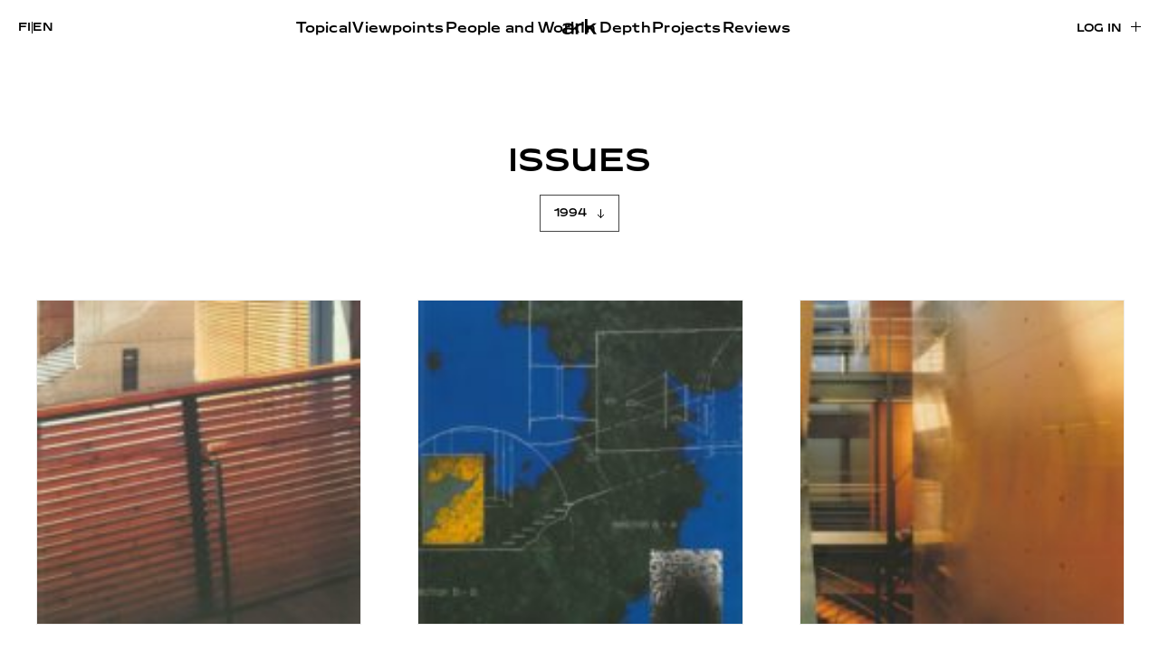

--- FILE ---
content_type: text/html; charset=UTF-8
request_url: https://www.ark.fi/en/1994/
body_size: 11749
content:
<!doctype html><html lang="en-GB"><head><script data-no-optimize="1">var litespeed_docref=sessionStorage.getItem("litespeed_docref");litespeed_docref&&(Object.defineProperty(document,"referrer",{get:function(){return litespeed_docref}}),sessionStorage.removeItem("litespeed_docref"));</script> <meta charset="UTF-8"><meta name="viewport" content="width=device-width, initial-scale=1"><link rel="profile" href="http://gmpg.org/xfn/11"><title>Issues year: 1994 | ark</title><link rel="alternate" href="https://www.ark.fi/fi/1994/" hreflang="fi" /><link rel="alternate" href="https://www.ark.fi/en/1994/" hreflang="en" />
 <script type="litespeed/javascript" data-src="https://www.googletagmanager.com/gtag/js?id=G-W3RK3858FG"></script> <script type="litespeed/javascript">window.dataLayer=window.dataLayer||[];function gtag(){dataLayer.push(arguments)}
gtag('js',new Date());gtag('config','G-W3RK3858FG')</script> <meta name="robots" content="noindex" /><meta property="og:type" content="website" /><meta property="og:locale" content="en_GB" /><meta property="og:site_name" content="ark" /><meta property="og:title" content="Issues year: 1994 | ark" /><meta property="og:url" content="https://www.ark.fi/en/1994/" /><meta property="og:image" content="https://cdn.ark.fi/20191127123354/ark-share-default.jpg" /><meta property="og:image:width" content="1080" /><meta property="og:image:height" content="1080" /><meta name="twitter:card" content="summary_large_image" /><meta name="twitter:title" content="Issues year: 1994 | ark" /><meta name="twitter:image" content="https://cdn.ark.fi/20191127123354/ark-share-default.jpg" /> <script type="application/ld+json">{"@context":"https://schema.org","@graph":[{"@type":"WebSite","@id":"https://www.ark.fi/en/#/schema/WebSite","url":"https://www.ark.fi/en/","name":"ark","inLanguage":"en-GB","potentialAction":{"@type":"SearchAction","target":{"@type":"EntryPoint","urlTemplate":"https://www.ark.fi/en/search/{search_term_string}/"},"query-input":"required name=search_term_string"},"publisher":{"@type":"Organization","@id":"https://www.ark.fi/en/#/schema/Organization","name":"ark","url":"https://www.ark.fi/en/","logo":{"@type":"ImageObject","url":"https://cdn.ark.fi/20251106144625/cropped-ark-favicon.png","contentUrl":"https://cdn.ark.fi/20251106144625/cropped-ark-favicon.png","width":512,"height":512,"contentSize":"11293"}}},{"@type":"CollectionPage","@id":"https://www.ark.fi/en/1994/","url":"https://www.ark.fi/en/1994/","name":"Issues year: 1994 | ark","inLanguage":"en-GB","isPartOf":{"@id":"https://www.ark.fi/en/#/schema/WebSite"},"breadcrumb":{"@type":"BreadcrumbList","@id":"https://www.ark.fi/en/#/schema/BreadcrumbList","itemListElement":[{"@type":"ListItem","position":1,"item":"https://www.ark.fi/en/","name":"ark"},{"@type":"ListItem","position":2,"name":"Issues year: 1994"}]}}]}</script> <link rel="alternate" type="application/rss+xml" title="ark &raquo; Feed" href="https://www.ark.fi/en/feed/" /><style id='wp-img-auto-sizes-contain-inline-css' type='text/css'>img:is([sizes=auto i],[sizes^="auto," i]){contain-intrinsic-size:3000px 1500px}
/*# sourceURL=wp-img-auto-sizes-contain-inline-css */</style><link data-optimized="2" rel="stylesheet" href="https://www.ark.fi/wp-content/litespeed/css/b61dd6409aa893818f61cab9c6b7a87f.css?ver=d305a" /><style id='global-styles-inline-css' type='text/css'>:root{--wp--preset--aspect-ratio--square: 1;--wp--preset--aspect-ratio--4-3: 4/3;--wp--preset--aspect-ratio--3-4: 3/4;--wp--preset--aspect-ratio--3-2: 3/2;--wp--preset--aspect-ratio--2-3: 2/3;--wp--preset--aspect-ratio--16-9: 16/9;--wp--preset--aspect-ratio--9-16: 9/16;--wp--preset--color--black: #000000;--wp--preset--color--cyan-bluish-gray: #abb8c3;--wp--preset--color--white: #ffffff;--wp--preset--color--pale-pink: #f78da7;--wp--preset--color--vivid-red: #cf2e2e;--wp--preset--color--luminous-vivid-orange: #ff6900;--wp--preset--color--luminous-vivid-amber: #fcb900;--wp--preset--color--light-green-cyan: #7bdcb5;--wp--preset--color--vivid-green-cyan: #00d084;--wp--preset--color--pale-cyan-blue: #8ed1fc;--wp--preset--color--vivid-cyan-blue: #0693e3;--wp--preset--color--vivid-purple: #9b51e0;--wp--preset--gradient--vivid-cyan-blue-to-vivid-purple: linear-gradient(135deg,rgb(6,147,227) 0%,rgb(155,81,224) 100%);--wp--preset--gradient--light-green-cyan-to-vivid-green-cyan: linear-gradient(135deg,rgb(122,220,180) 0%,rgb(0,208,130) 100%);--wp--preset--gradient--luminous-vivid-amber-to-luminous-vivid-orange: linear-gradient(135deg,rgb(252,185,0) 0%,rgb(255,105,0) 100%);--wp--preset--gradient--luminous-vivid-orange-to-vivid-red: linear-gradient(135deg,rgb(255,105,0) 0%,rgb(207,46,46) 100%);--wp--preset--gradient--very-light-gray-to-cyan-bluish-gray: linear-gradient(135deg,rgb(238,238,238) 0%,rgb(169,184,195) 100%);--wp--preset--gradient--cool-to-warm-spectrum: linear-gradient(135deg,rgb(74,234,220) 0%,rgb(151,120,209) 20%,rgb(207,42,186) 40%,rgb(238,44,130) 60%,rgb(251,105,98) 80%,rgb(254,248,76) 100%);--wp--preset--gradient--blush-light-purple: linear-gradient(135deg,rgb(255,206,236) 0%,rgb(152,150,240) 100%);--wp--preset--gradient--blush-bordeaux: linear-gradient(135deg,rgb(254,205,165) 0%,rgb(254,45,45) 50%,rgb(107,0,62) 100%);--wp--preset--gradient--luminous-dusk: linear-gradient(135deg,rgb(255,203,112) 0%,rgb(199,81,192) 50%,rgb(65,88,208) 100%);--wp--preset--gradient--pale-ocean: linear-gradient(135deg,rgb(255,245,203) 0%,rgb(182,227,212) 50%,rgb(51,167,181) 100%);--wp--preset--gradient--electric-grass: linear-gradient(135deg,rgb(202,248,128) 0%,rgb(113,206,126) 100%);--wp--preset--gradient--midnight: linear-gradient(135deg,rgb(2,3,129) 0%,rgb(40,116,252) 100%);--wp--preset--font-size--small: 13px;--wp--preset--font-size--medium: 20px;--wp--preset--font-size--large: 36px;--wp--preset--font-size--x-large: 42px;--wp--preset--spacing--20: 0.44rem;--wp--preset--spacing--30: 0.67rem;--wp--preset--spacing--40: 1rem;--wp--preset--spacing--50: 1.5rem;--wp--preset--spacing--60: 2.25rem;--wp--preset--spacing--70: 3.38rem;--wp--preset--spacing--80: 5.06rem;--wp--preset--shadow--natural: 6px 6px 9px rgba(0, 0, 0, 0.2);--wp--preset--shadow--deep: 12px 12px 50px rgba(0, 0, 0, 0.4);--wp--preset--shadow--sharp: 6px 6px 0px rgba(0, 0, 0, 0.2);--wp--preset--shadow--outlined: 6px 6px 0px -3px rgb(255, 255, 255), 6px 6px rgb(0, 0, 0);--wp--preset--shadow--crisp: 6px 6px 0px rgb(0, 0, 0);}:where(.is-layout-flex){gap: 0.5em;}:where(.is-layout-grid){gap: 0.5em;}body .is-layout-flex{display: flex;}.is-layout-flex{flex-wrap: wrap;align-items: center;}.is-layout-flex > :is(*, div){margin: 0;}body .is-layout-grid{display: grid;}.is-layout-grid > :is(*, div){margin: 0;}:where(.wp-block-columns.is-layout-flex){gap: 2em;}:where(.wp-block-columns.is-layout-grid){gap: 2em;}:where(.wp-block-post-template.is-layout-flex){gap: 1.25em;}:where(.wp-block-post-template.is-layout-grid){gap: 1.25em;}.has-black-color{color: var(--wp--preset--color--black) !important;}.has-cyan-bluish-gray-color{color: var(--wp--preset--color--cyan-bluish-gray) !important;}.has-white-color{color: var(--wp--preset--color--white) !important;}.has-pale-pink-color{color: var(--wp--preset--color--pale-pink) !important;}.has-vivid-red-color{color: var(--wp--preset--color--vivid-red) !important;}.has-luminous-vivid-orange-color{color: var(--wp--preset--color--luminous-vivid-orange) !important;}.has-luminous-vivid-amber-color{color: var(--wp--preset--color--luminous-vivid-amber) !important;}.has-light-green-cyan-color{color: var(--wp--preset--color--light-green-cyan) !important;}.has-vivid-green-cyan-color{color: var(--wp--preset--color--vivid-green-cyan) !important;}.has-pale-cyan-blue-color{color: var(--wp--preset--color--pale-cyan-blue) !important;}.has-vivid-cyan-blue-color{color: var(--wp--preset--color--vivid-cyan-blue) !important;}.has-vivid-purple-color{color: var(--wp--preset--color--vivid-purple) !important;}.has-black-background-color{background-color: var(--wp--preset--color--black) !important;}.has-cyan-bluish-gray-background-color{background-color: var(--wp--preset--color--cyan-bluish-gray) !important;}.has-white-background-color{background-color: var(--wp--preset--color--white) !important;}.has-pale-pink-background-color{background-color: var(--wp--preset--color--pale-pink) !important;}.has-vivid-red-background-color{background-color: var(--wp--preset--color--vivid-red) !important;}.has-luminous-vivid-orange-background-color{background-color: var(--wp--preset--color--luminous-vivid-orange) !important;}.has-luminous-vivid-amber-background-color{background-color: var(--wp--preset--color--luminous-vivid-amber) !important;}.has-light-green-cyan-background-color{background-color: var(--wp--preset--color--light-green-cyan) !important;}.has-vivid-green-cyan-background-color{background-color: var(--wp--preset--color--vivid-green-cyan) !important;}.has-pale-cyan-blue-background-color{background-color: var(--wp--preset--color--pale-cyan-blue) !important;}.has-vivid-cyan-blue-background-color{background-color: var(--wp--preset--color--vivid-cyan-blue) !important;}.has-vivid-purple-background-color{background-color: var(--wp--preset--color--vivid-purple) !important;}.has-black-border-color{border-color: var(--wp--preset--color--black) !important;}.has-cyan-bluish-gray-border-color{border-color: var(--wp--preset--color--cyan-bluish-gray) !important;}.has-white-border-color{border-color: var(--wp--preset--color--white) !important;}.has-pale-pink-border-color{border-color: var(--wp--preset--color--pale-pink) !important;}.has-vivid-red-border-color{border-color: var(--wp--preset--color--vivid-red) !important;}.has-luminous-vivid-orange-border-color{border-color: var(--wp--preset--color--luminous-vivid-orange) !important;}.has-luminous-vivid-amber-border-color{border-color: var(--wp--preset--color--luminous-vivid-amber) !important;}.has-light-green-cyan-border-color{border-color: var(--wp--preset--color--light-green-cyan) !important;}.has-vivid-green-cyan-border-color{border-color: var(--wp--preset--color--vivid-green-cyan) !important;}.has-pale-cyan-blue-border-color{border-color: var(--wp--preset--color--pale-cyan-blue) !important;}.has-vivid-cyan-blue-border-color{border-color: var(--wp--preset--color--vivid-cyan-blue) !important;}.has-vivid-purple-border-color{border-color: var(--wp--preset--color--vivid-purple) !important;}.has-vivid-cyan-blue-to-vivid-purple-gradient-background{background: var(--wp--preset--gradient--vivid-cyan-blue-to-vivid-purple) !important;}.has-light-green-cyan-to-vivid-green-cyan-gradient-background{background: var(--wp--preset--gradient--light-green-cyan-to-vivid-green-cyan) !important;}.has-luminous-vivid-amber-to-luminous-vivid-orange-gradient-background{background: var(--wp--preset--gradient--luminous-vivid-amber-to-luminous-vivid-orange) !important;}.has-luminous-vivid-orange-to-vivid-red-gradient-background{background: var(--wp--preset--gradient--luminous-vivid-orange-to-vivid-red) !important;}.has-very-light-gray-to-cyan-bluish-gray-gradient-background{background: var(--wp--preset--gradient--very-light-gray-to-cyan-bluish-gray) !important;}.has-cool-to-warm-spectrum-gradient-background{background: var(--wp--preset--gradient--cool-to-warm-spectrum) !important;}.has-blush-light-purple-gradient-background{background: var(--wp--preset--gradient--blush-light-purple) !important;}.has-blush-bordeaux-gradient-background{background: var(--wp--preset--gradient--blush-bordeaux) !important;}.has-luminous-dusk-gradient-background{background: var(--wp--preset--gradient--luminous-dusk) !important;}.has-pale-ocean-gradient-background{background: var(--wp--preset--gradient--pale-ocean) !important;}.has-electric-grass-gradient-background{background: var(--wp--preset--gradient--electric-grass) !important;}.has-midnight-gradient-background{background: var(--wp--preset--gradient--midnight) !important;}.has-small-font-size{font-size: var(--wp--preset--font-size--small) !important;}.has-medium-font-size{font-size: var(--wp--preset--font-size--medium) !important;}.has-large-font-size{font-size: var(--wp--preset--font-size--large) !important;}.has-x-large-font-size{font-size: var(--wp--preset--font-size--x-large) !important;}
/*# sourceURL=global-styles-inline-css */</style><style id='classic-theme-styles-inline-css' type='text/css'>/*! This file is auto-generated */
.wp-block-button__link{color:#fff;background-color:#32373c;border-radius:9999px;box-shadow:none;text-decoration:none;padding:calc(.667em + 2px) calc(1.333em + 2px);font-size:1.125em}.wp-block-file__button{background:#32373c;color:#fff;text-decoration:none}
/*# sourceURL=/wp-includes/css/classic-themes.min.css */</style><link rel="https://api.w.org/" href="https://www.ark.fi/wp-json/" /><link rel="EditURI" type="application/rsd+xml" title="RSD" href="https://www.ark.fi/xmlrpc.php?rsd" /><link rel="icon" href="https://cdn.ark.fi/20251106144625/cropped-ark-favicon-32x32.png" sizes="32x32" /><link rel="icon" href="https://cdn.ark.fi/20251106144625/cropped-ark-favicon-192x192.png" sizes="192x192" /><link rel="apple-touch-icon" href="https://cdn.ark.fi/20251106144625/cropped-ark-favicon-180x180.png" /><meta name="msapplication-TileImage" content="https://cdn.ark.fi/20251106144625/cropped-ark-favicon-270x270.png" /></head><body class="archive date wp-theme-ark2025 no-js"><div id="blueimp-gallery" class="blueimp-gallery" aria-hidden="true"><div class="slides"></div><h3 class="title"></h3>
<a class="prev"></a>
<a class="next"></a>
<a class="close">×</a>
<a class="play-pause"></a><ol class="indicator"></ol><div class="numbers"><span id="pos"></span> / <span id="count"></span></div></div><div id="full-page" class="site">
<a class="skip-link screen-reader-text" href="#content">Skip to content</a><div class="nav-container scrolling-up"><header class="site-header" role="banner"><div class="site-branding"><p class="site-title">
<a href="https://www.ark.fi/en/" rel="home">
<span class="screen-reader-text">ark</span>
<svg id="Layer_2" data-name="Layer 2" xmlns="http://www.w3.org/2000/svg" viewBox="0 0 233.79 107.1">
<g id="Layer_1" data-name="Layer 1">
<g>
<path d="M0,83.15c0-16.27,13.86-23.95,37.81-23.95,8.74,0,17.77,1.05,23.8,3.31v-5.57c0-10.54-9.34-13.86-25.76-13.86-13.86,0-26.51,2.86-32.99,7.98l3.16-15.82c7.53-4.22,18.23-6.93,33.14-6.93,25.15,0,38.11,7.83,38.11,28.02v48.95h-12.35l-2.56-4.67-1.81-.75c-6.18,4.22-15.51,7.23-26.66,7.23-20.49,0-33.89-7.68-33.89-23.95ZM61.61,82.09v-6.02c-4.67-1.96-12.65-3.16-22.29-3.16-15.06,0-22.59,2.56-22.59,10.09,0,7.08,7.38,9.94,19.88,9.94,13.56,0,25-3.01,25-10.85Z"/>
<path d="M90.23,30.13h12.95l2.56,4.22h1.81c4.67-2.86,12.65-5.87,23.05-5.87,4.22,0,9.64,1,12.2,1.6v17.07c-4.82-1.05-10.54-1.51-16.12-1.51-6.93,0-13.71,1.05-19.28,3.01v56.79h-17.17V30.13Z"/>
<path d="M154.26,0h17.02v60.55l1.81.75,38.41-31.18h21.54l-31.63,27.87,32.39,47.45h-20.79l-25.46-36.6-16.27,9.19v27.41h-17.02V0Z"/>
</g>
</g>
</svg>
</a></p></div><div class="main-navigation-wrapper" id="main-navigation-wrapper"><div class="nav-toggle-lang">
<button id="nav-toggle" class="nav-toggle hamburger" type="button" aria-label="Menu">
<span class="nav-toggle-menu"><svg width="40" height="11" viewBox="0 0 40 11" fill="none" xmlns="http://www.w3.org/2000/svg">
<mask id="path-1-inside-1_461_5506" fill="white">
<path d="M0 0H40V11H0V0Z"/>
</mask>
<path d="M0 0V1H40V0V-1H0V0ZM40 11V10H0V11V12H40V11Z" fill="black" mask="url(#path-1-inside-1_461_5506)"/>
</svg>
</span>
<span class="nav-toggle-close"><svg width="42" height="12" viewBox="0 0 42 12" fill="none" xmlns="http://www.w3.org/2000/svg">
<path d="M1.03627 11.4116L41 0.5M40.9637 11.5L1 0.58838" stroke="black"/>
</svg>
</span>
<span id="nav-toggle-label" class="screen-reader-text" aria-label="Menu">Menu</span>
</button><div class="login-and-order login-and-order-lang"><ul><li class="lang-item lang-item-16 lang-item-fi lang-item-first"><a lang="fi" hreflang="fi" href="https://www.ark.fi/fi/1994/">fi</a></li><li class="lang-item lang-item-19 lang-item-en current-lang"><a lang="en-GB" hreflang="en-GB" href="https://www.ark.fi/en/1994/" aria-current="true">en</a></li></ul></div></div><nav id="nav" class="nav-primary" role="navigation"><ul class="mobile-nav-actions nav-menu"><li><a href="https://www.ark.fi/en/subscribe/">Subscribe</a></li><li><a href="https://www.ark.fi/en/log-in/?redirect=https://www.ark.fi/en/1994/">Log in</a></li></ul><ul class="menu-items menu-items-left"><li id="menu-item-86335" class="menu-item menu-item-type-taxonomy menu-item-object-category ark-menu-item menu-item-86335"><a href="https://www.ark.fi/en/kategoriat/topical/">Topical</a></li><li id="menu-item-86336" class="menu-item menu-item-type-taxonomy menu-item-object-category ark-menu-item menu-item-86336"><a href="https://www.ark.fi/en/kategoriat/viewpoints/">Viewpoints</a></li><li id="menu-item-86337" class="menu-item menu-item-type-taxonomy menu-item-object-category ark-menu-item menu-item-86337"><a href="https://www.ark.fi/en/kategoriat/people-and-work/">People and Work</a></li></ul><ul class="menu-items menu-items-right"><li id="menu-item-86338" class="menu-item menu-item-type-taxonomy menu-item-object-category ark-menu-item menu-item-86338"><a href="https://www.ark.fi/en/kategoriat/in-depth/">In Depth</a></li><li id="menu-item-86339" class="menu-item menu-item-type-post_type menu-item-object-page ark-menu-item menu-item-86339"><a href="https://www.ark.fi/en/projects/">Projects</a></li><li id="menu-item-86340" class="menu-item menu-item-type-taxonomy menu-item-object-category ark-menu-item menu-item-86340"><a href="https://www.ark.fi/en/kategoriat/reviews/">Reviews</a></li><li id="menu-item-86714" class="lala-hide-on-topbar menu-item menu-item-type-post_type menu-item-object-page current_page_parent ark-menu-item menu-item-86714"><a href="https://www.ark.fi/en/stories/">All Stories</a></li></ul></nav><nav id="nav" class="nav-extended" role="navigation"><div><ul class="menu-items"><li class="menu-item menu-item-type-taxonomy menu-item-object-category ark-menu-item menu-item-86335"><a href="https://www.ark.fi/en/kategoriat/topical/">Topical</a></li><li class="menu-item menu-item-type-taxonomy menu-item-object-category ark-menu-item menu-item-86336"><a href="https://www.ark.fi/en/kategoriat/viewpoints/">Viewpoints</a></li><li class="menu-item menu-item-type-taxonomy menu-item-object-category ark-menu-item menu-item-86337"><a href="https://www.ark.fi/en/kategoriat/people-and-work/">People and Work</a></li></ul><ul class="menu-items"><li class="menu-item menu-item-type-taxonomy menu-item-object-category ark-menu-item menu-item-86338"><a href="https://www.ark.fi/en/kategoriat/in-depth/">In Depth</a></li><li class="menu-item menu-item-type-post_type menu-item-object-page ark-menu-item menu-item-86339"><a href="https://www.ark.fi/en/projects/">Projects</a></li><li class="menu-item menu-item-type-taxonomy menu-item-object-category ark-menu-item menu-item-86340"><a href="https://www.ark.fi/en/kategoriat/reviews/">Reviews</a></li><li class="lala-hide-on-topbar menu-item menu-item-type-post_type menu-item-object-page current_page_parent ark-menu-item menu-item-86714"><a href="https://www.ark.fi/en/stories/">All Stories</a></li></ul></div><div><ul class="menu-items"><li id="menu-item-86709" class="menu-item menu-item-type-post_type menu-item-object-page ark-menu-item menu-item-86709"><a href="https://www.ark.fi/en/subscribe/">Subscribe</a></li><li id="menu-item-86711" class="menu-item menu-item-type-post_type menu-item-object-page ark-menu-item menu-item-86711"><a href="https://www.ark.fi/en/contacts/">Contact</a></li><li id="menu-item-86720" class="menu-item menu-item-type-post_type menu-item-object-page ark-menu-item menu-item-86720"><a href="https://www.ark.fi/en/advertising/">Advertising</a></li><li id="menu-item-86721" class="menu-item menu-item-type-post_type menu-item-object-page ark-menu-item menu-item-86721"><a href="https://www.ark.fi/en/submissions/">Submissions</a></li><li id="menu-item-86712" class="menu-item menu-item-type-post_type menu-item-object-page ark-menu-item menu-item-86712"><a href="https://www.ark.fi/en/about/">About</a></li><li id="menu-item-86713" class="menu-item menu-item-type-post_type menu-item-object-page menu-item-privacy-policy ark-menu-item menu-item-86713"><a href="https://www.ark.fi/en/privacy-statement/">Privacy Policy</a></li></ul></div><div><ul class="menu-items"><li id="menu-item-86745" class="menu-item menu-item-type-post_type menu-item-object-page ark-menu-item menu-item-86745"><a href="https://www.ark.fi/en/read-the-newest-issue/">Read the Newest Issue</a></li><li id="menu-item-86729" class="menu-item menu-item-type-custom menu-item-object-custom ark-menu-item menu-item-86729"><a href="https://www.ark.fi/en/2025/">Issue Archive</a></li></ul><div class="menu-item menu-item-search"><a href="#">Search <svg width="13" height="13" viewBox="0 0 13 13" fill="none" xmlns="http://www.w3.org/2000/svg">
<path d="M1.33337 12L4.53537 8.82507M12.3334 5.60365C12.3334 8.14617 10.2547 10.2073 7.69048 10.2073C5.12628 10.2073 3.04758 8.14617 3.04758 5.60365C3.04758 3.06112 5.12628 1 7.69048 1C10.2547 1 12.3334 3.06112 12.3334 5.60365Z" stroke="black"/>
</svg>
</a></div></div><div>
<a class="lala-archive-image-link" href="https://www.ark.fi/fi/lue-uusinta-lehtea/"><figure class="post-thumbnail">
<img data-lazyloaded="1" src="[data-uri]" width="793" height="1024" data-src="https://cdn.ark.fi/20251119175407/ark_2025_5_-793x1024.jpg" class="attachment-large size-large wp-post-image" alt="" decoding="async" fetchpriority="high" data-srcset="https://cdn.ark.fi/20251119175407/ark_2025_5_-793x1024.jpg 793w, https://cdn.ark.fi/20251119175407/ark_2025_5_-232x300.jpg 232w, https://cdn.ark.fi/20251119175407/ark_2025_5_-768x992.jpg 768w, https://cdn.ark.fi/20251119175407/ark_2025_5_-1190x1536.jpg 1190w, https://cdn.ark.fi/20251119175407/ark_2025_5_-1586x2048.jpg 1586w, https://cdn.ark.fi/20251119175407/ark_2025_5_-15x20.jpg 15w, https://cdn.ark.fi/20251119175407/ark_2025_5_-scaled.jpg 1983w" data-sizes="(max-width: 793px) 100vw, 793px" /></figure>
</a></div></nav><div class="login-and-order login-and-order-login"><ul><li><a class="button" href="https://www.ark.fi/en/log-in/?redirect=https://www.ark.fi/en/1994/">Log in</a></li></ul></div></div></header></div><div class="overlay overlay-search"><div class="container"><div class="search-form">
<button type="button" class="search-icon" aria-label="toggle search">
<svg xmlns="http://www.w3.org/2000/svg" width="20" height="20" viewBox="375.045 607.885 30.959 30.33"><path fill="#494949" d="M405.047 633.805l-7.007-6.542a3.041 3.041 0 0 0-.408-.319 12.236 12.236 0 0 0 2.025-6.753c0-6.796-5.51-12.306-12.307-12.306s-12.306 5.51-12.306 12.306 5.509 12.306 12.306 12.306c2.565 0 4.945-.786 6.916-2.128.122.172.257.337.418.488l7.006 6.542c1.122 1.048 2.783 1.093 3.709.101.928-.993.77-2.647-.352-3.695zm-17.696-4.754a8.86 8.86 0 1 1 0-17.72 8.86 8.86 0 0 1 0 17.72z"></path></svg>
<span class="tcon-visuallyhidden">Toggle search</span>
</button><input aria-label="Search from site" type="search" name="search" class="search search-input" placeholder="Search from site"><button class="button button-close"><svg xmlns="http://www.w3.org/2000/svg" width="32" height="32" viewBox="0 0 24 24" fill="currentColor"><path d="M13.46 12L19 17.54V19h-1.46L12 13.46 6.46 19H5v-1.46L10.54 12 5 6.46V5h1.46L12 10.54 17.54 5H19v1.46L13.46 12z"/></svg>
<span>Close</span></button></div><div id="search-results" class="search-results"></div></div></div><div class="site-content"><section class="block block-breadcrumb block-breadcrumb-filters"><div class="container"><div class="filter-wrapper"><h1>Issues</h1><p class="filters year-selection"><button class="trigger-year-popover first">1994</button></p></div><div class="year-popover"><ul><li><a href="https://www.ark.fi/en/2026/">2026</a></li><li><a href="https://www.ark.fi/en/2025/">2025</a></li><li><a href="https://www.ark.fi/en/2024/">2024</a></li><li><a href="https://www.ark.fi/en/2023/">2023</a></li><li><a href="https://www.ark.fi/en/2022/">2022</a></li><li><a href="https://www.ark.fi/en/2021/">2021</a></li><li><a href="https://www.ark.fi/en/2020/">2020</a></li></ul><ul><li><a href="https://www.ark.fi/en/2019/">2019</a></li><li><a href="https://www.ark.fi/en/2018/">2018</a></li><li><a href="https://www.ark.fi/en/2017/">2017</a></li><li><a href="https://www.ark.fi/en/2016/">2016</a></li><li><a href="https://www.ark.fi/en/2015/">2015</a></li><li><a href="https://www.ark.fi/en/2014/">2014</a></li><li><a href="https://www.ark.fi/en/2013/">2013</a></li><li><a href="https://www.ark.fi/en/2012/">2012</a></li><li><a href="https://www.ark.fi/en/2011/">2011</a></li><li><a href="https://www.ark.fi/en/2010/">2010</a></li></ul><ul><li><a href="https://www.ark.fi/en/2009/">2009</a></li><li><a href="https://www.ark.fi/en/2008/">2008</a></li><li><a href="https://www.ark.fi/en/2007/">2007</a></li><li><a href="https://www.ark.fi/en/2006/">2006</a></li><li><a href="https://www.ark.fi/en/2005/">2005</a></li><li><a href="https://www.ark.fi/en/2004/">2004</a></li><li><a href="https://www.ark.fi/en/2003/">2003</a></li><li><a href="https://www.ark.fi/en/2002/">2002</a></li><li><a href="https://www.ark.fi/en/2001/">2001</a></li><li><a href="https://www.ark.fi/en/2000/">2000</a></li></ul><ul><li><a href="https://www.ark.fi/en/1999/">1999</a></li><li><a href="https://www.ark.fi/en/1998/">1998</a></li><li><a href="https://www.ark.fi/en/1997/">1997</a></li><li><a href="https://www.ark.fi/en/1996/">1996</a></li><li><a href="https://www.ark.fi/en/1995/">1995</a></li><li><a href="https://www.ark.fi/en/1994/">1994</a></li><li><a href="https://www.ark.fi/en/1993/">1993</a></li><li><a href="https://www.ark.fi/en/1992/">1992</a></li><li><a href="https://www.ark.fi/en/1991/">1991</a></li><li><a href="https://www.ark.fi/en/1990/">1990</a></li></ul><ul><li><a href="https://www.ark.fi/en/1989/">1989</a></li><li><a href="https://www.ark.fi/en/1988/">1988</a></li><li><a href="https://www.ark.fi/en/1987/">1987</a></li><li><a href="https://www.ark.fi/en/1986/">1986</a></li><li><a href="https://www.ark.fi/en/1985/">1985</a></li><li><a href="https://www.ark.fi/en/1984/">1984</a></li><li><a href="https://www.ark.fi/en/1983/">1983</a></li><li><a href="https://www.ark.fi/en/1982/">1982</a></li><li><a href="https://www.ark.fi/en/1981/">1981</a></li><li><a href="https://www.ark.fi/en/1980/">1980</a></li></ul><ul><li><a href="https://www.ark.fi/en/1979/">1979</a></li><li><a href="https://www.ark.fi/en/1978/">1978</a></li><li><a href="https://www.ark.fi/en/1977/">1977</a></li><li><a href="https://www.ark.fi/en/1976/">1976</a></li><li><a href="https://www.ark.fi/en/1975/">1975</a></li><li><a href="https://www.ark.fi/en/1974/">1974</a></li><li><a href="https://www.ark.fi/en/1973/">1973</a></li><li><a href="https://www.ark.fi/en/1972/">1972</a></li><li><a href="https://www.ark.fi/en/1971/">1971</a></li><li><a href="https://www.ark.fi/en/1970/">1970</a></li></ul><ul><li><a href="https://www.ark.fi/en/1969/">1969</a></li><li><a href="https://www.ark.fi/en/1968/">1968</a></li><li><a href="https://www.ark.fi/en/1967/">1967</a></li><li><a href="https://www.ark.fi/en/1966/">1966</a></li><li><a href="https://www.ark.fi/en/1965/">1965</a></li><li><a href="https://www.ark.fi/en/1964/">1964</a></li><li><a href="https://www.ark.fi/en/1963/">1963</a></li><li><a href="https://www.ark.fi/en/1962/">1962</a></li><li><a href="https://www.ark.fi/en/1961/">1961</a></li><li><a href="https://www.ark.fi/en/1960/">1960</a></li></ul><ul><li><a href="https://www.ark.fi/en/1959/">1959</a></li><li><a href="https://www.ark.fi/en/1958/">1958</a></li><li><a href="https://www.ark.fi/en/1957/">1957</a></li><li><a href="https://www.ark.fi/en/1956/">1956</a></li><li><a href="https://www.ark.fi/en/1955/">1955</a></li><li><a href="https://www.ark.fi/en/1954/">1954</a></li><li><a href="https://www.ark.fi/en/1953/">1953</a></li><li><a href="https://www.ark.fi/en/1952/">1952</a></li><li><a href="https://www.ark.fi/en/1951/">1951</a></li><li><a href="https://www.ark.fi/en/1950/">1950</a></li></ul><ul><li><a href="https://www.ark.fi/en/1949/">1949</a></li><li><a href="https://www.ark.fi/en/1948/">1948</a></li><li><a href="https://www.ark.fi/en/1947/">1947</a></li><li><a href="https://www.ark.fi/en/1946/">1946</a></li><li><a href="https://www.ark.fi/en/1945/">1945</a></li><li><a href="https://www.ark.fi/en/1944/">1944</a></li><li><a href="https://www.ark.fi/en/1943/">1943</a></li><li><a href="https://www.ark.fi/en/1942/">1942</a></li><li><a href="https://www.ark.fi/en/1941/">1941</a></li><li><a href="https://www.ark.fi/en/1940/">1940</a></li></ul></div></div></div></section><section class="block block-issue-archive-cols"><div class="container"><div class="cols cols-3"><div class="col">
<a href="https://www.ark.fi/en/1994/05/" class="global-link"><span class="screen-reader-text">Lehti 43843</span></a>
<img class="lazyload"
src="https://cdn.ark.fi/20191115151157/ark_1994_5_6_final-001-150x150.jpg"
data-src="https://cdn.ark.fi/20191115151157/ark_1994_5_6_final-001.jpg"
data-src-mobile="https://cdn.ark.fi/20191115151157/ark_1994_5_6_final-001-757x1024.jpg"
width="2575"
height="3485"
alt=""
style=""
/><h2><span class="magazine-id">5 – 1994</span> <span class="title">education, research</span></h2></div><div class="col">
<a href="https://www.ark.fi/en/1994/04/" class="global-link"><span class="screen-reader-text">Lehti 43839</span></a>
<img class="lazyload"
src="https://cdn.ark.fi/20191115151053/ark_1994_4_final-01-150x150.jpg"
data-src="https://cdn.ark.fi/20191115151053/ark_1994_4_final-01.jpg"
data-src-mobile="https://cdn.ark.fi/20191115151053/ark_1994_4_final-01-757x1024.jpg"
width="2575"
height="3485"
alt=""
style=""
/><h2><span class="magazine-id">4 – 1994</span> <span class="title">day-care centres</span></h2></div><div class="col">
<a href="https://www.ark.fi/en/1994/02/" class="global-link"><span class="screen-reader-text">Lehti 43836</span></a>
<img class="lazyload"
src="https://cdn.ark.fi/20191115150935/ark_1994_2_3_final-01-150x150.jpg"
data-src="https://cdn.ark.fi/20191115150935/ark_1994_2_3_final-01.jpg"
data-src-mobile="https://cdn.ark.fi/20191115150935/ark_1994_2_3_final-01-757x1024.jpg"
width="2575"
height="3485"
alt=""
style=""
/><h2><span class="magazine-id">2 – 1994</span> <span class="title">embassies</span></h2></div><div class="col">
<a href="https://www.ark.fi/en/1994/01/" class="global-link"><span class="screen-reader-text">Lehti 43833</span></a>
<img class="lazyload"
src="https://cdn.ark.fi/20191115150825/ark_1994_1_final-01-150x150.jpg"
data-src="https://cdn.ark.fi/20191115150825/ark_1994_1_final-01.jpg"
data-src-mobile="https://cdn.ark.fi/20191115150825/ark_1994_1_final-01-746x1024.jpg"
width="2540"
height="3485"
alt=""
style=""
/><h2><span class="magazine-id">1 – 1994</span> <span class="title">social housing</span></h2></div></div></div></section></div><footer role="contentinfo" id="colophon" class="site-footer"><div class="container"><div class="col col-logo"><div class="logo-wrapper"><a href="https://www.ark.fi/en"><svg id="Layer_2" data-name="Layer 2" xmlns="http://www.w3.org/2000/svg" viewBox="0 0 233.79 107.1">
<g id="Layer_1" data-name="Layer 1">
<g>
<path d="M0,83.15c0-16.27,13.86-23.95,37.81-23.95,8.74,0,17.77,1.05,23.8,3.31v-5.57c0-10.54-9.34-13.86-25.76-13.86-13.86,0-26.51,2.86-32.99,7.98l3.16-15.82c7.53-4.22,18.23-6.93,33.14-6.93,25.15,0,38.11,7.83,38.11,28.02v48.95h-12.35l-2.56-4.67-1.81-.75c-6.18,4.22-15.51,7.23-26.66,7.23-20.49,0-33.89-7.68-33.89-23.95ZM61.61,82.09v-6.02c-4.67-1.96-12.65-3.16-22.29-3.16-15.06,0-22.59,2.56-22.59,10.09,0,7.08,7.38,9.94,19.88,9.94,13.56,0,25-3.01,25-10.85Z"/>
<path d="M90.23,30.13h12.95l2.56,4.22h1.81c4.67-2.86,12.65-5.87,23.05-5.87,4.22,0,9.64,1,12.2,1.6v17.07c-4.82-1.05-10.54-1.51-16.12-1.51-6.93,0-13.71,1.05-19.28,3.01v56.79h-17.17V30.13Z"/>
<path d="M154.26,0h17.02v60.55l1.81.75,38.41-31.18h21.54l-31.63,27.87,32.39,47.45h-20.79l-25.46-36.6-16.27,9.19v27.41h-17.02V0Z"/>
</g>
</g>
</svg>
<br /></a></div><p class="slogan-wrapper">Arkkitehti<br />Finnish Architectural Review</p></div><div class="lala-footer-menus"><div><nav id="nav-footer-1" class="nav-footer" role="navigation"><div><ul class="menu-items"><li class="menu-item menu-item-type-taxonomy menu-item-object-category ark-menu-item menu-item-86335"><a href="https://www.ark.fi/en/kategoriat/topical/">Topical</a></li><li class="menu-item menu-item-type-taxonomy menu-item-object-category ark-menu-item menu-item-86336"><a href="https://www.ark.fi/en/kategoriat/viewpoints/">Viewpoints</a></li><li class="menu-item menu-item-type-taxonomy menu-item-object-category ark-menu-item menu-item-86337"><a href="https://www.ark.fi/en/kategoriat/people-and-work/">People and Work</a></li></ul></div></nav><nav id="nav-footer-2" class="nav-footer" role="navigation"><div><ul class="menu-items"><li class="menu-item menu-item-type-taxonomy menu-item-object-category ark-menu-item menu-item-86338"><a href="https://www.ark.fi/en/kategoriat/in-depth/">In Depth</a></li><li class="menu-item menu-item-type-post_type menu-item-object-page ark-menu-item menu-item-86339"><a href="https://www.ark.fi/en/projects/">Projects</a></li><li class="menu-item menu-item-type-taxonomy menu-item-object-category ark-menu-item menu-item-86340"><a href="https://www.ark.fi/en/kategoriat/reviews/">Reviews</a></li><li class="lala-hide-on-topbar menu-item menu-item-type-post_type menu-item-object-page current_page_parent ark-menu-item menu-item-86714"><a href="https://www.ark.fi/en/stories/">All Stories</a></li></ul></div></nav></div><ul><li><a href="https://www.facebook.com/ARKFinnishArchitecturalReview/">Facebook</a></li><li><a href="https://www.instagram.com/ark_review/">Instagram</a></li></ul><nav id="nav-footer-3" class="nav-footer" role="navigation"><div><ul class="menu-items"><li class="menu-item menu-item-type-post_type menu-item-object-page ark-menu-item menu-item-86709"><a href="https://www.ark.fi/en/subscribe/">Subscribe</a></li><li class="menu-item menu-item-type-post_type menu-item-object-page ark-menu-item menu-item-86711"><a href="https://www.ark.fi/en/contacts/">Contact</a></li><li class="menu-item menu-item-type-post_type menu-item-object-page ark-menu-item menu-item-86720"><a href="https://www.ark.fi/en/advertising/">Advertising</a></li><li class="menu-item menu-item-type-post_type menu-item-object-page ark-menu-item menu-item-86721"><a href="https://www.ark.fi/en/submissions/">Submissions</a></li><li class="menu-item menu-item-type-post_type menu-item-object-page ark-menu-item menu-item-86712"><a href="https://www.ark.fi/en/about/">About</a></li><li class="menu-item menu-item-type-post_type menu-item-object-page menu-item-privacy-policy ark-menu-item menu-item-86713"><a href="https://www.ark.fi/en/privacy-statement/">Privacy Policy</a></li></ul></div></nav></div></div></footer></div> <script type="speculationrules">{"prefetch":[{"source":"document","where":{"and":[{"href_matches":"/*"},{"not":{"href_matches":["/wp-*.php","/wp-admin/*","/media/*","/wp-content/*","/wp-content/plugins/*","/wp-content/themes/ark2025/*","/*\\?(.+)"]}},{"not":{"selector_matches":"a[rel~=\"nofollow\"]"}},{"not":{"selector_matches":".no-prefetch, .no-prefetch a"}}]},"eagerness":"conservative"}]}</script> <script id="pll_cookie_script-js-after" type="litespeed/javascript">(function(){var expirationDate=new Date();expirationDate.setTime(expirationDate.getTime()+31536000*1000);document.cookie="pll_language=en; expires="+expirationDate.toUTCString()+"; path=/; secure; SameSite=Lax"}())</script> <script type="litespeed/javascript" data-src="https://www.ark.fi/wp-includes/js/jquery/jquery.min.js" id="jquery-core-js"></script> <script id="scripts-js-extra" type="litespeed/javascript">var ark_screenReaderText={"expand":"Open child menu","collapse":"Close child menu"};var rest_api_settings={"root":"https://www.ark.fi/wp-json/","nonce":"241b8cdf12","post_id":"49737"}</script> <script id="ark-rcp-order-js-extra" type="litespeed/javascript">var ark_translations={"select":"Select","selected":"Selected"};var ark_print_prices={"finland":{"continuous":"119","fixed":"129","student":"99","student_member":"79"},"eu":{"continuous":"146","fixed":"156","student":"108","student_member":"88"},"other":{"continuous":"156","fixed":"166","student":"118","student_member":"93"}}</script> <script id="ark-ads-js-extra" type="litespeed/javascript">var ark_ads={"rest_root":"https://www.ark.fi/wp-json/","nonce":"9db949e43e"}</script> <style>:root {
		--color-etusivu: #FFF2C0;
		--color-teema: #FFF2C0;
		--color-cta: #ffe0c8;
	}</style> <script data-no-optimize="1">window.lazyLoadOptions=Object.assign({},{threshold:300},window.lazyLoadOptions||{});!function(t,e){"object"==typeof exports&&"undefined"!=typeof module?module.exports=e():"function"==typeof define&&define.amd?define(e):(t="undefined"!=typeof globalThis?globalThis:t||self).LazyLoad=e()}(this,function(){"use strict";function e(){return(e=Object.assign||function(t){for(var e=1;e<arguments.length;e++){var n,a=arguments[e];for(n in a)Object.prototype.hasOwnProperty.call(a,n)&&(t[n]=a[n])}return t}).apply(this,arguments)}function o(t){return e({},at,t)}function l(t,e){return t.getAttribute(gt+e)}function c(t){return l(t,vt)}function s(t,e){return function(t,e,n){e=gt+e;null!==n?t.setAttribute(e,n):t.removeAttribute(e)}(t,vt,e)}function i(t){return s(t,null),0}function r(t){return null===c(t)}function u(t){return c(t)===_t}function d(t,e,n,a){t&&(void 0===a?void 0===n?t(e):t(e,n):t(e,n,a))}function f(t,e){et?t.classList.add(e):t.className+=(t.className?" ":"")+e}function _(t,e){et?t.classList.remove(e):t.className=t.className.replace(new RegExp("(^|\\s+)"+e+"(\\s+|$)")," ").replace(/^\s+/,"").replace(/\s+$/,"")}function g(t){return t.llTempImage}function v(t,e){!e||(e=e._observer)&&e.unobserve(t)}function b(t,e){t&&(t.loadingCount+=e)}function p(t,e){t&&(t.toLoadCount=e)}function n(t){for(var e,n=[],a=0;e=t.children[a];a+=1)"SOURCE"===e.tagName&&n.push(e);return n}function h(t,e){(t=t.parentNode)&&"PICTURE"===t.tagName&&n(t).forEach(e)}function a(t,e){n(t).forEach(e)}function m(t){return!!t[lt]}function E(t){return t[lt]}function I(t){return delete t[lt]}function y(e,t){var n;m(e)||(n={},t.forEach(function(t){n[t]=e.getAttribute(t)}),e[lt]=n)}function L(a,t){var o;m(a)&&(o=E(a),t.forEach(function(t){var e,n;e=a,(t=o[n=t])?e.setAttribute(n,t):e.removeAttribute(n)}))}function k(t,e,n){f(t,e.class_loading),s(t,st),n&&(b(n,1),d(e.callback_loading,t,n))}function A(t,e,n){n&&t.setAttribute(e,n)}function O(t,e){A(t,rt,l(t,e.data_sizes)),A(t,it,l(t,e.data_srcset)),A(t,ot,l(t,e.data_src))}function w(t,e,n){var a=l(t,e.data_bg_multi),o=l(t,e.data_bg_multi_hidpi);(a=nt&&o?o:a)&&(t.style.backgroundImage=a,n=n,f(t=t,(e=e).class_applied),s(t,dt),n&&(e.unobserve_completed&&v(t,e),d(e.callback_applied,t,n)))}function x(t,e){!e||0<e.loadingCount||0<e.toLoadCount||d(t.callback_finish,e)}function M(t,e,n){t.addEventListener(e,n),t.llEvLisnrs[e]=n}function N(t){return!!t.llEvLisnrs}function z(t){if(N(t)){var e,n,a=t.llEvLisnrs;for(e in a){var o=a[e];n=e,o=o,t.removeEventListener(n,o)}delete t.llEvLisnrs}}function C(t,e,n){var a;delete t.llTempImage,b(n,-1),(a=n)&&--a.toLoadCount,_(t,e.class_loading),e.unobserve_completed&&v(t,n)}function R(i,r,c){var l=g(i)||i;N(l)||function(t,e,n){N(t)||(t.llEvLisnrs={});var a="VIDEO"===t.tagName?"loadeddata":"load";M(t,a,e),M(t,"error",n)}(l,function(t){var e,n,a,o;n=r,a=c,o=u(e=i),C(e,n,a),f(e,n.class_loaded),s(e,ut),d(n.callback_loaded,e,a),o||x(n,a),z(l)},function(t){var e,n,a,o;n=r,a=c,o=u(e=i),C(e,n,a),f(e,n.class_error),s(e,ft),d(n.callback_error,e,a),o||x(n,a),z(l)})}function T(t,e,n){var a,o,i,r,c;t.llTempImage=document.createElement("IMG"),R(t,e,n),m(c=t)||(c[lt]={backgroundImage:c.style.backgroundImage}),i=n,r=l(a=t,(o=e).data_bg),c=l(a,o.data_bg_hidpi),(r=nt&&c?c:r)&&(a.style.backgroundImage='url("'.concat(r,'")'),g(a).setAttribute(ot,r),k(a,o,i)),w(t,e,n)}function G(t,e,n){var a;R(t,e,n),a=e,e=n,(t=Et[(n=t).tagName])&&(t(n,a),k(n,a,e))}function D(t,e,n){var a;a=t,(-1<It.indexOf(a.tagName)?G:T)(t,e,n)}function S(t,e,n){var a;t.setAttribute("loading","lazy"),R(t,e,n),a=e,(e=Et[(n=t).tagName])&&e(n,a),s(t,_t)}function V(t){t.removeAttribute(ot),t.removeAttribute(it),t.removeAttribute(rt)}function j(t){h(t,function(t){L(t,mt)}),L(t,mt)}function F(t){var e;(e=yt[t.tagName])?e(t):m(e=t)&&(t=E(e),e.style.backgroundImage=t.backgroundImage)}function P(t,e){var n;F(t),n=e,r(e=t)||u(e)||(_(e,n.class_entered),_(e,n.class_exited),_(e,n.class_applied),_(e,n.class_loading),_(e,n.class_loaded),_(e,n.class_error)),i(t),I(t)}function U(t,e,n,a){var o;n.cancel_on_exit&&(c(t)!==st||"IMG"===t.tagName&&(z(t),h(o=t,function(t){V(t)}),V(o),j(t),_(t,n.class_loading),b(a,-1),i(t),d(n.callback_cancel,t,e,a)))}function $(t,e,n,a){var o,i,r=(i=t,0<=bt.indexOf(c(i)));s(t,"entered"),f(t,n.class_entered),_(t,n.class_exited),o=t,i=a,n.unobserve_entered&&v(o,i),d(n.callback_enter,t,e,a),r||D(t,n,a)}function q(t){return t.use_native&&"loading"in HTMLImageElement.prototype}function H(t,o,i){t.forEach(function(t){return(a=t).isIntersecting||0<a.intersectionRatio?$(t.target,t,o,i):(e=t.target,n=t,a=o,t=i,void(r(e)||(f(e,a.class_exited),U(e,n,a,t),d(a.callback_exit,e,n,t))));var e,n,a})}function B(e,n){var t;tt&&!q(e)&&(n._observer=new IntersectionObserver(function(t){H(t,e,n)},{root:(t=e).container===document?null:t.container,rootMargin:t.thresholds||t.threshold+"px"}))}function J(t){return Array.prototype.slice.call(t)}function K(t){return t.container.querySelectorAll(t.elements_selector)}function Q(t){return c(t)===ft}function W(t,e){return e=t||K(e),J(e).filter(r)}function X(e,t){var n;(n=K(e),J(n).filter(Q)).forEach(function(t){_(t,e.class_error),i(t)}),t.update()}function t(t,e){var n,a,t=o(t);this._settings=t,this.loadingCount=0,B(t,this),n=t,a=this,Y&&window.addEventListener("online",function(){X(n,a)}),this.update(e)}var Y="undefined"!=typeof window,Z=Y&&!("onscroll"in window)||"undefined"!=typeof navigator&&/(gle|ing|ro)bot|crawl|spider/i.test(navigator.userAgent),tt=Y&&"IntersectionObserver"in window,et=Y&&"classList"in document.createElement("p"),nt=Y&&1<window.devicePixelRatio,at={elements_selector:".lazy",container:Z||Y?document:null,threshold:300,thresholds:null,data_src:"src",data_srcset:"srcset",data_sizes:"sizes",data_bg:"bg",data_bg_hidpi:"bg-hidpi",data_bg_multi:"bg-multi",data_bg_multi_hidpi:"bg-multi-hidpi",data_poster:"poster",class_applied:"applied",class_loading:"litespeed-loading",class_loaded:"litespeed-loaded",class_error:"error",class_entered:"entered",class_exited:"exited",unobserve_completed:!0,unobserve_entered:!1,cancel_on_exit:!0,callback_enter:null,callback_exit:null,callback_applied:null,callback_loading:null,callback_loaded:null,callback_error:null,callback_finish:null,callback_cancel:null,use_native:!1},ot="src",it="srcset",rt="sizes",ct="poster",lt="llOriginalAttrs",st="loading",ut="loaded",dt="applied",ft="error",_t="native",gt="data-",vt="ll-status",bt=[st,ut,dt,ft],pt=[ot],ht=[ot,ct],mt=[ot,it,rt],Et={IMG:function(t,e){h(t,function(t){y(t,mt),O(t,e)}),y(t,mt),O(t,e)},IFRAME:function(t,e){y(t,pt),A(t,ot,l(t,e.data_src))},VIDEO:function(t,e){a(t,function(t){y(t,pt),A(t,ot,l(t,e.data_src))}),y(t,ht),A(t,ct,l(t,e.data_poster)),A(t,ot,l(t,e.data_src)),t.load()}},It=["IMG","IFRAME","VIDEO"],yt={IMG:j,IFRAME:function(t){L(t,pt)},VIDEO:function(t){a(t,function(t){L(t,pt)}),L(t,ht),t.load()}},Lt=["IMG","IFRAME","VIDEO"];return t.prototype={update:function(t){var e,n,a,o=this._settings,i=W(t,o);{if(p(this,i.length),!Z&&tt)return q(o)?(e=o,n=this,i.forEach(function(t){-1!==Lt.indexOf(t.tagName)&&S(t,e,n)}),void p(n,0)):(t=this._observer,o=i,t.disconnect(),a=t,void o.forEach(function(t){a.observe(t)}));this.loadAll(i)}},destroy:function(){this._observer&&this._observer.disconnect(),K(this._settings).forEach(function(t){I(t)}),delete this._observer,delete this._settings,delete this.loadingCount,delete this.toLoadCount},loadAll:function(t){var e=this,n=this._settings;W(t,n).forEach(function(t){v(t,e),D(t,n,e)})},restoreAll:function(){var e=this._settings;K(e).forEach(function(t){P(t,e)})}},t.load=function(t,e){e=o(e);D(t,e)},t.resetStatus=function(t){i(t)},t}),function(t,e){"use strict";function n(){e.body.classList.add("litespeed_lazyloaded")}function a(){console.log("[LiteSpeed] Start Lazy Load"),o=new LazyLoad(Object.assign({},t.lazyLoadOptions||{},{elements_selector:"[data-lazyloaded]",callback_finish:n})),i=function(){o.update()},t.MutationObserver&&new MutationObserver(i).observe(e.documentElement,{childList:!0,subtree:!0,attributes:!0})}var o,i;t.addEventListener?t.addEventListener("load",a,!1):t.attachEvent("onload",a)}(window,document);</script><script data-no-optimize="1">window.litespeed_ui_events=window.litespeed_ui_events||["mouseover","click","keydown","wheel","touchmove","touchstart"];var urlCreator=window.URL||window.webkitURL;function litespeed_load_delayed_js_force(){console.log("[LiteSpeed] Start Load JS Delayed"),litespeed_ui_events.forEach(e=>{window.removeEventListener(e,litespeed_load_delayed_js_force,{passive:!0})}),document.querySelectorAll("iframe[data-litespeed-src]").forEach(e=>{e.setAttribute("src",e.getAttribute("data-litespeed-src"))}),"loading"==document.readyState?window.addEventListener("DOMContentLoaded",litespeed_load_delayed_js):litespeed_load_delayed_js()}litespeed_ui_events.forEach(e=>{window.addEventListener(e,litespeed_load_delayed_js_force,{passive:!0})});async function litespeed_load_delayed_js(){let t=[];for(var d in document.querySelectorAll('script[type="litespeed/javascript"]').forEach(e=>{t.push(e)}),t)await new Promise(e=>litespeed_load_one(t[d],e));document.dispatchEvent(new Event("DOMContentLiteSpeedLoaded")),window.dispatchEvent(new Event("DOMContentLiteSpeedLoaded"))}function litespeed_load_one(t,e){console.log("[LiteSpeed] Load ",t);var d=document.createElement("script");d.addEventListener("load",e),d.addEventListener("error",e),t.getAttributeNames().forEach(e=>{"type"!=e&&d.setAttribute("data-src"==e?"src":e,t.getAttribute(e))});let a=!(d.type="text/javascript");!d.src&&t.textContent&&(d.src=litespeed_inline2src(t.textContent),a=!0),t.after(d),t.remove(),a&&e()}function litespeed_inline2src(t){try{var d=urlCreator.createObjectURL(new Blob([t.replace(/^(?:<!--)?(.*?)(?:-->)?$/gm,"$1")],{type:"text/javascript"}))}catch(e){d="data:text/javascript;base64,"+btoa(t.replace(/^(?:<!--)?(.*?)(?:-->)?$/gm,"$1"))}return d}</script><script data-no-optimize="1">var litespeed_vary=document.cookie.replace(/(?:(?:^|.*;\s*)_lscache_vary\s*\=\s*([^;]*).*$)|^.*$/,"");litespeed_vary||fetch("/wp-content/plugins/litespeed-cache/guest.vary.php",{method:"POST",cache:"no-cache",redirect:"follow"}).then(e=>e.json()).then(e=>{console.log(e),e.hasOwnProperty("reload")&&"yes"==e.reload&&(sessionStorage.setItem("litespeed_docref",document.referrer),window.location.reload(!0))});</script><script data-optimized="1" type="litespeed/javascript" data-src="https://www.ark.fi/wp-content/litespeed/js/aa6b253fec9def68c8f8cdc8d14be262.js?ver=d305a"></script></body></html>
<!-- Page optimized by LiteSpeed Cache @2026-01-22 01:58:29 -->

<!-- Page cached by LiteSpeed Cache 7.7 on 2026-01-22 01:58:29 -->
<!-- Guest Mode -->
<!-- QUIC.cloud UCSS in queue -->

--- FILE ---
content_type: image/svg+xml
request_url: https://www.ark.fi/wp-content/themes/ark2025/svg/icon-arrow-down.svg
body_size: 26
content:
<svg width="9" height="10" viewBox="0 0 9 10" xmlns="http://www.w3.org/2000/svg"><path d="M1.233 6.233L4.5 9.5m3.267-3.267L4.5 9.5m0-1v-8" stroke="#000" fill="none" fill-rule="evenodd" stroke-linecap="round" stroke-linejoin="round"/></svg>
